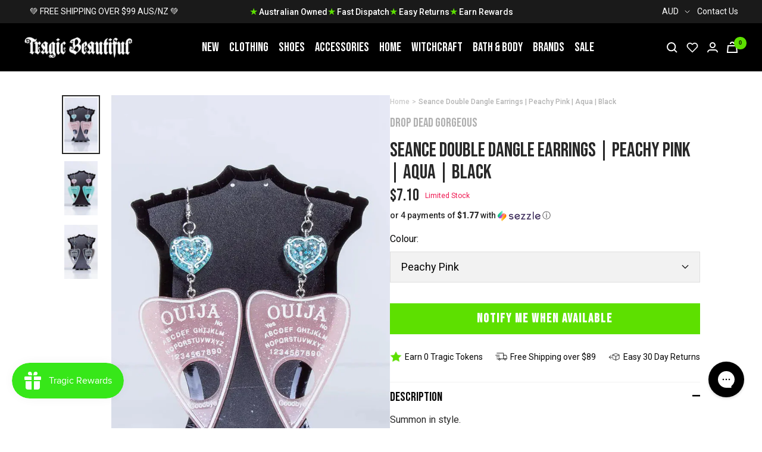

--- FILE ---
content_type: text/javascript; charset=utf-8
request_url: https://www.tragicbeautiful.com/products/seance-double-dangle-earrings.js
body_size: 627
content:
{"id":7016417558589,"title":"Seance Double Dangle Earrings | Peachy Pink | Aqua | Black","handle":"seance-double-dangle-earrings","description":"\u003cp\u003eSummon in style.\u003c\/p\u003e\n\u003cp\u003eCalling all ghouls! Conjure up a cute AF fit with these Seance Double Dangle Earrings. Coming in either a Peachy Pink, Aqua or sparkling black; these earrings feature a double drop with a sparkling heart on top.\u003cbr\u003e\u003cbr\u003e The planchette features a full ouija board print; so be careful not to contact any demons while you're showing off yer fancy lewk!\u003c\/p\u003e\n\u003cp\u003eHook secure. \u003cbr\u003e\u003cbr\u003e\u003cbr\u003e\u003c\/p\u003e","published_at":"2025-06-23T16:52:24+10:00","created_at":"2023-04-03T16:45:47+10:00","vendor":"Drop Dead Gorgeous","type":"Accessories","tags":["5for50","accessory","GOOGLE","jewellery","jewelleryearrings","Location: P:A235 B:A251 A:A108","melreorder","meta-related-collection-jewellery","movingsale","No Returns","notpreorder","NOTVIP","notweighed","Red","SHOPPINGFEED"],"price":710,"price_min":710,"price_max":710,"available":false,"price_varies":false,"compare_at_price":0,"compare_at_price_min":0,"compare_at_price_max":0,"compare_at_price_varies":false,"variants":[{"id":40568447664189,"title":"Peachy Pink","option1":"Peachy Pink","option2":null,"option3":null,"sku":"DDG-ER-SDD","requires_shipping":true,"taxable":true,"featured_image":{"id":32879214428221,"product_id":7016417558589,"position":1,"created_at":"2024-09-25T10:32:57+10:00","updated_at":"2025-02-28T15:20:55+10:00","alt":"Seance Double Dangle Earrings | Peachy Pink | Aqua | Black-Drop Dead Gorgeous-Tragic Beautiful","width":650,"height":1050,"src":"https:\/\/cdn.shopify.com\/s\/files\/1\/0009\/0023\/5325\/files\/seance-double-dangle-earrings-peachy-pink-aqua-black-drop-dead-gorgeous.webp?v=1740720055","variant_ids":[40568447664189]},"available":false,"name":"Seance Double Dangle Earrings | Peachy Pink | Aqua | Black - Peachy Pink","public_title":"Peachy Pink","options":["Peachy Pink"],"price":710,"weight":20,"compare_at_price":0,"inventory_management":"shopify","barcode":"","featured_media":{"alt":"Seance Double Dangle Earrings | Peachy Pink | Aqua | Black-Drop Dead Gorgeous-Tragic Beautiful","id":25025480556605,"position":1,"preview_image":{"aspect_ratio":0.619,"height":1050,"width":650,"src":"https:\/\/cdn.shopify.com\/s\/files\/1\/0009\/0023\/5325\/files\/seance-double-dangle-earrings-peachy-pink-aqua-black-drop-dead-gorgeous.webp?v=1740720055"}},"requires_selling_plan":false,"selling_plan_allocations":[]},{"id":40568447696957,"title":"Aqua","option1":"Aqua","option2":null,"option3":null,"sku":"DDG-ER-SDD-2","requires_shipping":true,"taxable":true,"featured_image":{"id":32879214592061,"product_id":7016417558589,"position":2,"created_at":"2024-09-25T10:33:02+10:00","updated_at":"2024-09-25T10:33:02+10:00","alt":"Seance Double Dangle Earrings | Peachy Pink | Aqua | Black-Drop Dead Gorgeous-Tragic Beautiful","width":650,"height":1050,"src":"https:\/\/cdn.shopify.com\/s\/files\/1\/0009\/0023\/5325\/files\/seance-double-dangle-earrings-peachy-pink-aqua-black-drop-dead-gorgeous-2.webp?v=1727224382","variant_ids":[40568447696957]},"available":false,"name":"Seance Double Dangle Earrings | Peachy Pink | Aqua | Black - Aqua","public_title":"Aqua","options":["Aqua"],"price":710,"weight":20,"compare_at_price":0,"inventory_management":"shopify","barcode":"","featured_media":{"alt":"Seance Double Dangle Earrings | Peachy Pink | Aqua | Black-Drop Dead Gorgeous-Tragic Beautiful","id":25025480622141,"position":2,"preview_image":{"aspect_ratio":0.619,"height":1050,"width":650,"src":"https:\/\/cdn.shopify.com\/s\/files\/1\/0009\/0023\/5325\/files\/seance-double-dangle-earrings-peachy-pink-aqua-black-drop-dead-gorgeous-2.webp?v=1727224382"}},"requires_selling_plan":false,"selling_plan_allocations":[]},{"id":40568447729725,"title":"Black","option1":"Black","option2":null,"option3":null,"sku":"DDG-ER-SDD-3","requires_shipping":true,"taxable":true,"featured_image":{"id":32879214821437,"product_id":7016417558589,"position":3,"created_at":"2024-09-25T10:33:06+10:00","updated_at":"2024-09-25T10:33:06+10:00","alt":"Seance Double Dangle Earrings | Peachy Pink | Aqua | Black-Drop Dead Gorgeous-Tragic Beautiful","width":650,"height":1050,"src":"https:\/\/cdn.shopify.com\/s\/files\/1\/0009\/0023\/5325\/files\/seance-double-dangle-earrings-peachy-pink-aqua-black-drop-dead-gorgeous-3.webp?v=1727224386","variant_ids":[40568447729725]},"available":false,"name":"Seance Double Dangle Earrings | Peachy Pink | Aqua | Black - Black","public_title":"Black","options":["Black"],"price":710,"weight":20,"compare_at_price":0,"inventory_management":"shopify","barcode":"","featured_media":{"alt":"Seance Double Dangle Earrings | Peachy Pink | Aqua | Black-Drop Dead Gorgeous-Tragic Beautiful","id":25025480818749,"position":3,"preview_image":{"aspect_ratio":0.619,"height":1050,"width":650,"src":"https:\/\/cdn.shopify.com\/s\/files\/1\/0009\/0023\/5325\/files\/seance-double-dangle-earrings-peachy-pink-aqua-black-drop-dead-gorgeous-3.webp?v=1727224386"}},"requires_selling_plan":false,"selling_plan_allocations":[]}],"images":["\/\/cdn.shopify.com\/s\/files\/1\/0009\/0023\/5325\/files\/seance-double-dangle-earrings-peachy-pink-aqua-black-drop-dead-gorgeous.webp?v=1740720055","\/\/cdn.shopify.com\/s\/files\/1\/0009\/0023\/5325\/files\/seance-double-dangle-earrings-peachy-pink-aqua-black-drop-dead-gorgeous-2.webp?v=1727224382","\/\/cdn.shopify.com\/s\/files\/1\/0009\/0023\/5325\/files\/seance-double-dangle-earrings-peachy-pink-aqua-black-drop-dead-gorgeous-3.webp?v=1727224386"],"featured_image":"\/\/cdn.shopify.com\/s\/files\/1\/0009\/0023\/5325\/files\/seance-double-dangle-earrings-peachy-pink-aqua-black-drop-dead-gorgeous.webp?v=1740720055","options":[{"name":"Color","position":1,"values":["Peachy Pink","Aqua","Black"]}],"url":"\/products\/seance-double-dangle-earrings","media":[{"alt":"Seance Double Dangle Earrings | Peachy Pink | Aqua | Black-Drop Dead Gorgeous-Tragic Beautiful","id":25025480556605,"position":1,"preview_image":{"aspect_ratio":0.619,"height":1050,"width":650,"src":"https:\/\/cdn.shopify.com\/s\/files\/1\/0009\/0023\/5325\/files\/seance-double-dangle-earrings-peachy-pink-aqua-black-drop-dead-gorgeous.webp?v=1740720055"},"aspect_ratio":0.619,"height":1050,"media_type":"image","src":"https:\/\/cdn.shopify.com\/s\/files\/1\/0009\/0023\/5325\/files\/seance-double-dangle-earrings-peachy-pink-aqua-black-drop-dead-gorgeous.webp?v=1740720055","width":650},{"alt":"Seance Double Dangle Earrings | Peachy Pink | Aqua | Black-Drop Dead Gorgeous-Tragic Beautiful","id":25025480622141,"position":2,"preview_image":{"aspect_ratio":0.619,"height":1050,"width":650,"src":"https:\/\/cdn.shopify.com\/s\/files\/1\/0009\/0023\/5325\/files\/seance-double-dangle-earrings-peachy-pink-aqua-black-drop-dead-gorgeous-2.webp?v=1727224382"},"aspect_ratio":0.619,"height":1050,"media_type":"image","src":"https:\/\/cdn.shopify.com\/s\/files\/1\/0009\/0023\/5325\/files\/seance-double-dangle-earrings-peachy-pink-aqua-black-drop-dead-gorgeous-2.webp?v=1727224382","width":650},{"alt":"Seance Double Dangle Earrings | Peachy Pink | Aqua | Black-Drop Dead Gorgeous-Tragic Beautiful","id":25025480818749,"position":3,"preview_image":{"aspect_ratio":0.619,"height":1050,"width":650,"src":"https:\/\/cdn.shopify.com\/s\/files\/1\/0009\/0023\/5325\/files\/seance-double-dangle-earrings-peachy-pink-aqua-black-drop-dead-gorgeous-3.webp?v=1727224386"},"aspect_ratio":0.619,"height":1050,"media_type":"image","src":"https:\/\/cdn.shopify.com\/s\/files\/1\/0009\/0023\/5325\/files\/seance-double-dangle-earrings-peachy-pink-aqua-black-drop-dead-gorgeous-3.webp?v=1727224386","width":650}],"requires_selling_plan":false,"selling_plan_groups":[]}

--- FILE ---
content_type: text/javascript; charset=utf-8
request_url: https://www.tragicbeautiful.com/products/seance-double-dangle-earrings.js
body_size: 909
content:
{"id":7016417558589,"title":"Seance Double Dangle Earrings | Peachy Pink | Aqua | Black","handle":"seance-double-dangle-earrings","description":"\u003cp\u003eSummon in style.\u003c\/p\u003e\n\u003cp\u003eCalling all ghouls! Conjure up a cute AF fit with these Seance Double Dangle Earrings. Coming in either a Peachy Pink, Aqua or sparkling black; these earrings feature a double drop with a sparkling heart on top.\u003cbr\u003e\u003cbr\u003e The planchette features a full ouija board print; so be careful not to contact any demons while you're showing off yer fancy lewk!\u003c\/p\u003e\n\u003cp\u003eHook secure. \u003cbr\u003e\u003cbr\u003e\u003cbr\u003e\u003c\/p\u003e","published_at":"2025-06-23T16:52:24+10:00","created_at":"2023-04-03T16:45:47+10:00","vendor":"Drop Dead Gorgeous","type":"Accessories","tags":["5for50","accessory","GOOGLE","jewellery","jewelleryearrings","Location: P:A235 B:A251 A:A108","melreorder","meta-related-collection-jewellery","movingsale","No Returns","notpreorder","NOTVIP","notweighed","Red","SHOPPINGFEED"],"price":710,"price_min":710,"price_max":710,"available":false,"price_varies":false,"compare_at_price":0,"compare_at_price_min":0,"compare_at_price_max":0,"compare_at_price_varies":false,"variants":[{"id":40568447664189,"title":"Peachy Pink","option1":"Peachy Pink","option2":null,"option3":null,"sku":"DDG-ER-SDD","requires_shipping":true,"taxable":true,"featured_image":{"id":32879214428221,"product_id":7016417558589,"position":1,"created_at":"2024-09-25T10:32:57+10:00","updated_at":"2025-02-28T15:20:55+10:00","alt":"Seance Double Dangle Earrings | Peachy Pink | Aqua | Black-Drop Dead Gorgeous-Tragic Beautiful","width":650,"height":1050,"src":"https:\/\/cdn.shopify.com\/s\/files\/1\/0009\/0023\/5325\/files\/seance-double-dangle-earrings-peachy-pink-aqua-black-drop-dead-gorgeous.webp?v=1740720055","variant_ids":[40568447664189]},"available":false,"name":"Seance Double Dangle Earrings | Peachy Pink | Aqua | Black - Peachy Pink","public_title":"Peachy Pink","options":["Peachy Pink"],"price":710,"weight":20,"compare_at_price":0,"inventory_management":"shopify","barcode":"","featured_media":{"alt":"Seance Double Dangle Earrings | Peachy Pink | Aqua | Black-Drop Dead Gorgeous-Tragic Beautiful","id":25025480556605,"position":1,"preview_image":{"aspect_ratio":0.619,"height":1050,"width":650,"src":"https:\/\/cdn.shopify.com\/s\/files\/1\/0009\/0023\/5325\/files\/seance-double-dangle-earrings-peachy-pink-aqua-black-drop-dead-gorgeous.webp?v=1740720055"}},"requires_selling_plan":false,"selling_plan_allocations":[]},{"id":40568447696957,"title":"Aqua","option1":"Aqua","option2":null,"option3":null,"sku":"DDG-ER-SDD-2","requires_shipping":true,"taxable":true,"featured_image":{"id":32879214592061,"product_id":7016417558589,"position":2,"created_at":"2024-09-25T10:33:02+10:00","updated_at":"2024-09-25T10:33:02+10:00","alt":"Seance Double Dangle Earrings | Peachy Pink | Aqua | Black-Drop Dead Gorgeous-Tragic Beautiful","width":650,"height":1050,"src":"https:\/\/cdn.shopify.com\/s\/files\/1\/0009\/0023\/5325\/files\/seance-double-dangle-earrings-peachy-pink-aqua-black-drop-dead-gorgeous-2.webp?v=1727224382","variant_ids":[40568447696957]},"available":false,"name":"Seance Double Dangle Earrings | Peachy Pink | Aqua | Black - Aqua","public_title":"Aqua","options":["Aqua"],"price":710,"weight":20,"compare_at_price":0,"inventory_management":"shopify","barcode":"","featured_media":{"alt":"Seance Double Dangle Earrings | Peachy Pink | Aqua | Black-Drop Dead Gorgeous-Tragic Beautiful","id":25025480622141,"position":2,"preview_image":{"aspect_ratio":0.619,"height":1050,"width":650,"src":"https:\/\/cdn.shopify.com\/s\/files\/1\/0009\/0023\/5325\/files\/seance-double-dangle-earrings-peachy-pink-aqua-black-drop-dead-gorgeous-2.webp?v=1727224382"}},"requires_selling_plan":false,"selling_plan_allocations":[]},{"id":40568447729725,"title":"Black","option1":"Black","option2":null,"option3":null,"sku":"DDG-ER-SDD-3","requires_shipping":true,"taxable":true,"featured_image":{"id":32879214821437,"product_id":7016417558589,"position":3,"created_at":"2024-09-25T10:33:06+10:00","updated_at":"2024-09-25T10:33:06+10:00","alt":"Seance Double Dangle Earrings | Peachy Pink | Aqua | Black-Drop Dead Gorgeous-Tragic Beautiful","width":650,"height":1050,"src":"https:\/\/cdn.shopify.com\/s\/files\/1\/0009\/0023\/5325\/files\/seance-double-dangle-earrings-peachy-pink-aqua-black-drop-dead-gorgeous-3.webp?v=1727224386","variant_ids":[40568447729725]},"available":false,"name":"Seance Double Dangle Earrings | Peachy Pink | Aqua | Black - Black","public_title":"Black","options":["Black"],"price":710,"weight":20,"compare_at_price":0,"inventory_management":"shopify","barcode":"","featured_media":{"alt":"Seance Double Dangle Earrings | Peachy Pink | Aqua | Black-Drop Dead Gorgeous-Tragic Beautiful","id":25025480818749,"position":3,"preview_image":{"aspect_ratio":0.619,"height":1050,"width":650,"src":"https:\/\/cdn.shopify.com\/s\/files\/1\/0009\/0023\/5325\/files\/seance-double-dangle-earrings-peachy-pink-aqua-black-drop-dead-gorgeous-3.webp?v=1727224386"}},"requires_selling_plan":false,"selling_plan_allocations":[]}],"images":["\/\/cdn.shopify.com\/s\/files\/1\/0009\/0023\/5325\/files\/seance-double-dangle-earrings-peachy-pink-aqua-black-drop-dead-gorgeous.webp?v=1740720055","\/\/cdn.shopify.com\/s\/files\/1\/0009\/0023\/5325\/files\/seance-double-dangle-earrings-peachy-pink-aqua-black-drop-dead-gorgeous-2.webp?v=1727224382","\/\/cdn.shopify.com\/s\/files\/1\/0009\/0023\/5325\/files\/seance-double-dangle-earrings-peachy-pink-aqua-black-drop-dead-gorgeous-3.webp?v=1727224386"],"featured_image":"\/\/cdn.shopify.com\/s\/files\/1\/0009\/0023\/5325\/files\/seance-double-dangle-earrings-peachy-pink-aqua-black-drop-dead-gorgeous.webp?v=1740720055","options":[{"name":"Color","position":1,"values":["Peachy Pink","Aqua","Black"]}],"url":"\/products\/seance-double-dangle-earrings","media":[{"alt":"Seance Double Dangle Earrings | Peachy Pink | Aqua | Black-Drop Dead Gorgeous-Tragic Beautiful","id":25025480556605,"position":1,"preview_image":{"aspect_ratio":0.619,"height":1050,"width":650,"src":"https:\/\/cdn.shopify.com\/s\/files\/1\/0009\/0023\/5325\/files\/seance-double-dangle-earrings-peachy-pink-aqua-black-drop-dead-gorgeous.webp?v=1740720055"},"aspect_ratio":0.619,"height":1050,"media_type":"image","src":"https:\/\/cdn.shopify.com\/s\/files\/1\/0009\/0023\/5325\/files\/seance-double-dangle-earrings-peachy-pink-aqua-black-drop-dead-gorgeous.webp?v=1740720055","width":650},{"alt":"Seance Double Dangle Earrings | Peachy Pink | Aqua | Black-Drop Dead Gorgeous-Tragic Beautiful","id":25025480622141,"position":2,"preview_image":{"aspect_ratio":0.619,"height":1050,"width":650,"src":"https:\/\/cdn.shopify.com\/s\/files\/1\/0009\/0023\/5325\/files\/seance-double-dangle-earrings-peachy-pink-aqua-black-drop-dead-gorgeous-2.webp?v=1727224382"},"aspect_ratio":0.619,"height":1050,"media_type":"image","src":"https:\/\/cdn.shopify.com\/s\/files\/1\/0009\/0023\/5325\/files\/seance-double-dangle-earrings-peachy-pink-aqua-black-drop-dead-gorgeous-2.webp?v=1727224382","width":650},{"alt":"Seance Double Dangle Earrings | Peachy Pink | Aqua | Black-Drop Dead Gorgeous-Tragic Beautiful","id":25025480818749,"position":3,"preview_image":{"aspect_ratio":0.619,"height":1050,"width":650,"src":"https:\/\/cdn.shopify.com\/s\/files\/1\/0009\/0023\/5325\/files\/seance-double-dangle-earrings-peachy-pink-aqua-black-drop-dead-gorgeous-3.webp?v=1727224386"},"aspect_ratio":0.619,"height":1050,"media_type":"image","src":"https:\/\/cdn.shopify.com\/s\/files\/1\/0009\/0023\/5325\/files\/seance-double-dangle-earrings-peachy-pink-aqua-black-drop-dead-gorgeous-3.webp?v=1727224386","width":650}],"requires_selling_plan":false,"selling_plan_groups":[]}

--- FILE ---
content_type: text/javascript; charset=utf-8
request_url: https://www.tragicbeautiful.com/products/seance-double-dangle-earrings.js
body_size: 822
content:
{"id":7016417558589,"title":"Seance Double Dangle Earrings | Peachy Pink | Aqua | Black","handle":"seance-double-dangle-earrings","description":"\u003cp\u003eSummon in style.\u003c\/p\u003e\n\u003cp\u003eCalling all ghouls! Conjure up a cute AF fit with these Seance Double Dangle Earrings. Coming in either a Peachy Pink, Aqua or sparkling black; these earrings feature a double drop with a sparkling heart on top.\u003cbr\u003e\u003cbr\u003e The planchette features a full ouija board print; so be careful not to contact any demons while you're showing off yer fancy lewk!\u003c\/p\u003e\n\u003cp\u003eHook secure. \u003cbr\u003e\u003cbr\u003e\u003cbr\u003e\u003c\/p\u003e","published_at":"2025-06-23T16:52:24+10:00","created_at":"2023-04-03T16:45:47+10:00","vendor":"Drop Dead Gorgeous","type":"Accessories","tags":["5for50","accessory","GOOGLE","jewellery","jewelleryearrings","Location: P:A235 B:A251 A:A108","melreorder","meta-related-collection-jewellery","movingsale","No Returns","notpreorder","NOTVIP","notweighed","Red","SHOPPINGFEED"],"price":710,"price_min":710,"price_max":710,"available":false,"price_varies":false,"compare_at_price":0,"compare_at_price_min":0,"compare_at_price_max":0,"compare_at_price_varies":false,"variants":[{"id":40568447664189,"title":"Peachy Pink","option1":"Peachy Pink","option2":null,"option3":null,"sku":"DDG-ER-SDD","requires_shipping":true,"taxable":true,"featured_image":{"id":32879214428221,"product_id":7016417558589,"position":1,"created_at":"2024-09-25T10:32:57+10:00","updated_at":"2025-02-28T15:20:55+10:00","alt":"Seance Double Dangle Earrings | Peachy Pink | Aqua | Black-Drop Dead Gorgeous-Tragic Beautiful","width":650,"height":1050,"src":"https:\/\/cdn.shopify.com\/s\/files\/1\/0009\/0023\/5325\/files\/seance-double-dangle-earrings-peachy-pink-aqua-black-drop-dead-gorgeous.webp?v=1740720055","variant_ids":[40568447664189]},"available":false,"name":"Seance Double Dangle Earrings | Peachy Pink | Aqua | Black - Peachy Pink","public_title":"Peachy Pink","options":["Peachy Pink"],"price":710,"weight":20,"compare_at_price":0,"inventory_management":"shopify","barcode":"","featured_media":{"alt":"Seance Double Dangle Earrings | Peachy Pink | Aqua | Black-Drop Dead Gorgeous-Tragic Beautiful","id":25025480556605,"position":1,"preview_image":{"aspect_ratio":0.619,"height":1050,"width":650,"src":"https:\/\/cdn.shopify.com\/s\/files\/1\/0009\/0023\/5325\/files\/seance-double-dangle-earrings-peachy-pink-aqua-black-drop-dead-gorgeous.webp?v=1740720055"}},"requires_selling_plan":false,"selling_plan_allocations":[]},{"id":40568447696957,"title":"Aqua","option1":"Aqua","option2":null,"option3":null,"sku":"DDG-ER-SDD-2","requires_shipping":true,"taxable":true,"featured_image":{"id":32879214592061,"product_id":7016417558589,"position":2,"created_at":"2024-09-25T10:33:02+10:00","updated_at":"2024-09-25T10:33:02+10:00","alt":"Seance Double Dangle Earrings | Peachy Pink | Aqua | Black-Drop Dead Gorgeous-Tragic Beautiful","width":650,"height":1050,"src":"https:\/\/cdn.shopify.com\/s\/files\/1\/0009\/0023\/5325\/files\/seance-double-dangle-earrings-peachy-pink-aqua-black-drop-dead-gorgeous-2.webp?v=1727224382","variant_ids":[40568447696957]},"available":false,"name":"Seance Double Dangle Earrings | Peachy Pink | Aqua | Black - Aqua","public_title":"Aqua","options":["Aqua"],"price":710,"weight":20,"compare_at_price":0,"inventory_management":"shopify","barcode":"","featured_media":{"alt":"Seance Double Dangle Earrings | Peachy Pink | Aqua | Black-Drop Dead Gorgeous-Tragic Beautiful","id":25025480622141,"position":2,"preview_image":{"aspect_ratio":0.619,"height":1050,"width":650,"src":"https:\/\/cdn.shopify.com\/s\/files\/1\/0009\/0023\/5325\/files\/seance-double-dangle-earrings-peachy-pink-aqua-black-drop-dead-gorgeous-2.webp?v=1727224382"}},"requires_selling_plan":false,"selling_plan_allocations":[]},{"id":40568447729725,"title":"Black","option1":"Black","option2":null,"option3":null,"sku":"DDG-ER-SDD-3","requires_shipping":true,"taxable":true,"featured_image":{"id":32879214821437,"product_id":7016417558589,"position":3,"created_at":"2024-09-25T10:33:06+10:00","updated_at":"2024-09-25T10:33:06+10:00","alt":"Seance Double Dangle Earrings | Peachy Pink | Aqua | Black-Drop Dead Gorgeous-Tragic Beautiful","width":650,"height":1050,"src":"https:\/\/cdn.shopify.com\/s\/files\/1\/0009\/0023\/5325\/files\/seance-double-dangle-earrings-peachy-pink-aqua-black-drop-dead-gorgeous-3.webp?v=1727224386","variant_ids":[40568447729725]},"available":false,"name":"Seance Double Dangle Earrings | Peachy Pink | Aqua | Black - Black","public_title":"Black","options":["Black"],"price":710,"weight":20,"compare_at_price":0,"inventory_management":"shopify","barcode":"","featured_media":{"alt":"Seance Double Dangle Earrings | Peachy Pink | Aqua | Black-Drop Dead Gorgeous-Tragic Beautiful","id":25025480818749,"position":3,"preview_image":{"aspect_ratio":0.619,"height":1050,"width":650,"src":"https:\/\/cdn.shopify.com\/s\/files\/1\/0009\/0023\/5325\/files\/seance-double-dangle-earrings-peachy-pink-aqua-black-drop-dead-gorgeous-3.webp?v=1727224386"}},"requires_selling_plan":false,"selling_plan_allocations":[]}],"images":["\/\/cdn.shopify.com\/s\/files\/1\/0009\/0023\/5325\/files\/seance-double-dangle-earrings-peachy-pink-aqua-black-drop-dead-gorgeous.webp?v=1740720055","\/\/cdn.shopify.com\/s\/files\/1\/0009\/0023\/5325\/files\/seance-double-dangle-earrings-peachy-pink-aqua-black-drop-dead-gorgeous-2.webp?v=1727224382","\/\/cdn.shopify.com\/s\/files\/1\/0009\/0023\/5325\/files\/seance-double-dangle-earrings-peachy-pink-aqua-black-drop-dead-gorgeous-3.webp?v=1727224386"],"featured_image":"\/\/cdn.shopify.com\/s\/files\/1\/0009\/0023\/5325\/files\/seance-double-dangle-earrings-peachy-pink-aqua-black-drop-dead-gorgeous.webp?v=1740720055","options":[{"name":"Color","position":1,"values":["Peachy Pink","Aqua","Black"]}],"url":"\/products\/seance-double-dangle-earrings","media":[{"alt":"Seance Double Dangle Earrings | Peachy Pink | Aqua | Black-Drop Dead Gorgeous-Tragic Beautiful","id":25025480556605,"position":1,"preview_image":{"aspect_ratio":0.619,"height":1050,"width":650,"src":"https:\/\/cdn.shopify.com\/s\/files\/1\/0009\/0023\/5325\/files\/seance-double-dangle-earrings-peachy-pink-aqua-black-drop-dead-gorgeous.webp?v=1740720055"},"aspect_ratio":0.619,"height":1050,"media_type":"image","src":"https:\/\/cdn.shopify.com\/s\/files\/1\/0009\/0023\/5325\/files\/seance-double-dangle-earrings-peachy-pink-aqua-black-drop-dead-gorgeous.webp?v=1740720055","width":650},{"alt":"Seance Double Dangle Earrings | Peachy Pink | Aqua | Black-Drop Dead Gorgeous-Tragic Beautiful","id":25025480622141,"position":2,"preview_image":{"aspect_ratio":0.619,"height":1050,"width":650,"src":"https:\/\/cdn.shopify.com\/s\/files\/1\/0009\/0023\/5325\/files\/seance-double-dangle-earrings-peachy-pink-aqua-black-drop-dead-gorgeous-2.webp?v=1727224382"},"aspect_ratio":0.619,"height":1050,"media_type":"image","src":"https:\/\/cdn.shopify.com\/s\/files\/1\/0009\/0023\/5325\/files\/seance-double-dangle-earrings-peachy-pink-aqua-black-drop-dead-gorgeous-2.webp?v=1727224382","width":650},{"alt":"Seance Double Dangle Earrings | Peachy Pink | Aqua | Black-Drop Dead Gorgeous-Tragic Beautiful","id":25025480818749,"position":3,"preview_image":{"aspect_ratio":0.619,"height":1050,"width":650,"src":"https:\/\/cdn.shopify.com\/s\/files\/1\/0009\/0023\/5325\/files\/seance-double-dangle-earrings-peachy-pink-aqua-black-drop-dead-gorgeous-3.webp?v=1727224386"},"aspect_ratio":0.619,"height":1050,"media_type":"image","src":"https:\/\/cdn.shopify.com\/s\/files\/1\/0009\/0023\/5325\/files\/seance-double-dangle-earrings-peachy-pink-aqua-black-drop-dead-gorgeous-3.webp?v=1727224386","width":650}],"requires_selling_plan":false,"selling_plan_groups":[]}